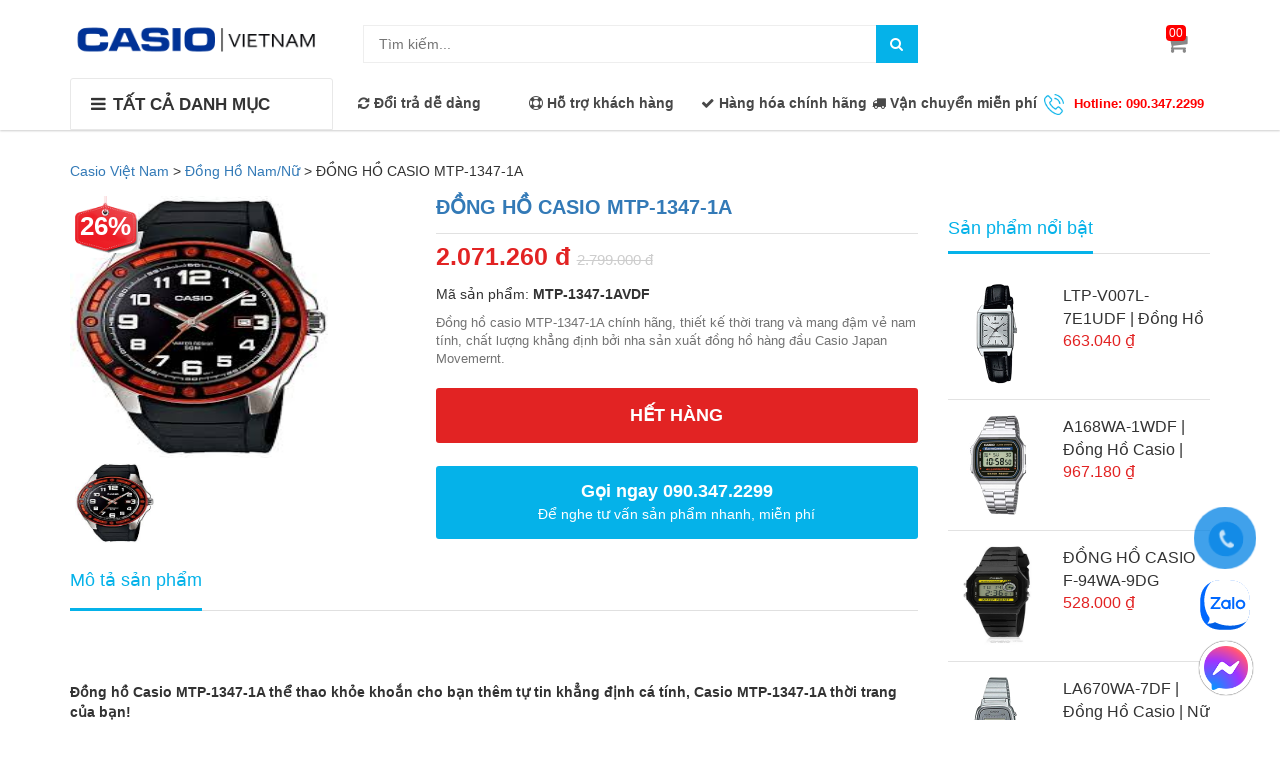

--- FILE ---
content_type: text/html; charset=UTF-8
request_url: https://timemart.vn/dong-ho-casio-mtp13471a
body_size: 13769
content:
<!doctype html>
<html>
<head>
 <meta charset="utf-8">
    <!-- This infomations is optimized with SEO -->
	
	
	<link rel="shortcut icon apple-touch-icon apple-touch-icon-precomposed" href="https://timemart.vn//upload/casio-mobile.jpg?v=2"> 
	<link rel="shortcut icon" href="https://timemart.vn//upload/casio-mobile.jpg?v=2" />
    <meta http-equiv="Content-Type" content="text/html; charset=utf-8" /><!-- Mã nguồn Website (Giữ nguyên) -->   
    <meta name="viewport" content="width=device-width,minimum-scale=1,initial-scale=1">   
    <title>ĐỒNG HỒ CASIO MTP-1347-1A</title>
    <meta name="description" content="Đồng hồ casio MTP-1347-1-1AVDF chính hãng, thiết kế thời trang và mang đậm vẻ nam tính, chất lượng khẳng định bởi nha sản xuất đồng hồ hàng đầu Casio Japan Movemernt."/>
    <meta name="keywords" content="MTP-1347-1AVDF, đồng hồ nam, đồng hồ Casio, đồng hồ Casio nam, đồng hồ đeo tay, đồng hồ đeo tay nam" />     
	  <!--
	<meta name="robots" content="noodp,index,follow" /> Quy định cho robot (Giữ nguyên)-->
    <meta name="author" content="Casio Việt Nam" /><!-- Tác giả website -->    
    <meta property="og:locale" content="vi_VN" /><!-- Địa phương -->
    <meta property="og:type" content="article" /><!-- Phân loại website (Thường là article) -->
    <meta property="og:url" content="https://timemart.vn/dong-ho-casio-mtp13471a" /><!-- Địa chỉ chính của Website -->
    <meta property="og:site_name" content="Casio Việt Nam" /><!-- Tên Website-->
    <meta property="og:image" content="/upload/image/data/MTP-1347-1A-W300.png" /><!-- Đường dẫn ảnh logo công ty-->
	<link rel="canonical" href="https://timemart.vn/dong-ho-casio-mtp13471a" />	 
	
	<link href="https://timemart.vn/public/fontend/css/font-awesome.min.css" rel="stylesheet" type="text/css">
		<link href="https://timemart.vn/public/fontend/css/bootstrap.min.css" rel="stylesheet" type="text/css">
	
	
	<link href="https://timemart.vn/public/fontend/css/styles.css?v=2.0" rel="stylesheet" type="text/css">
	<link href="https://timemart.vn/public/fontend/css/responsive.css" rel="stylesheet" type="text/css">	
		<script src="https://timemart.vn/public/fontend/js/jquery.min.js"></script> 
<script data-schema="Organization" type="application/ld+json"> 
		{"name":"Casio Việt Nam",
		"url":"https://timemart.vn/",
		"logo":"https://timemart.vn//upload/logo-casio.png",
		"alternateName" : "Mua đồng hồ Casio chính hãng CASIO Nhật Bản tại Việt Nam Giá tốt, rẻ nhất, Bảo hành 5 năm, cam kết hàng thật uy tín tại Hà Nội, HCM. Đồng hồ Casio Anh Khuê Sài Gòn Chính Hãng mua online giảm giá 30%, thay pin trọn đời.",
		"sameAs":["https://www.facebook.com/casiovietnam.net/","https://plus.google.com/u/0/113708064250768344836","https://twitter.com/Casiovietnam1"],
		"@type":"Organization","@context":"http://schema.org"}
	</script>
<!--
<style amp-boilerplate>body{-webkit-animation:-amp-start 8s steps(1,end) 0s 1 normal both;-moz-animation:-amp-start 8s steps(1,end) 0s 1 normal both;-ms-animation:-amp-start 8s steps(1,end) 0s 1 normal both;animation:-amp-start 8s steps(1,end) 0s 1 normal both}@-webkit-keyframes -amp-start{from{visibility:hidden}to{visibility:visible}}@-moz-keyframes -amp-start{from{visibility:hidden}to{visibility:visible}}@-ms-keyframes -amp-start{from{visibility:hidden}to{visibility:visible}}@-o-keyframes -amp-start{from{visibility:hidden}to{visibility:visible}}@keyframes -amp-start{from{visibility:hidden}to{visibility:visible}}</style><noscript><style amp-boilerplate>body{-webkit-animation:none;-moz-animation:none;-ms-animation:none;animation:none}</style></noscript>
-->
<!-- Google Tag Manager -->
<script>(function(w,d,s,l,i){w[l]=w[l]||[];w[l].push({'gtm.start':
new Date().getTime(),event:'gtm.js'});var f=d.getElementsByTagName(s)[0],
j=d.createElement(s),dl=l!='dataLayer'?'&l='+l:'';j.async=true;j.src=
'https://www.googletagmanager.com/gtm.js?id='+i+dl;f.parentNode.insertBefore(j,f);
})(window,document,'script','dataLayer','GTM-KW5LV6K');</script>
<!-- End Google Tag Manager -->

<!-- Google Tag Manager -->
<script>(function(w,d,s,l,i){w[l]=w[l]||[];w[l].push({'gtm.start':
new Date().getTime(),event:'gtm.js'});var f=d.getElementsByTagName(s)[0],
j=d.createElement(s),dl=l!='dataLayer'?'&l='+l:'';j.async=true;j.src=
'https://www.googletagmanager.com/gtm.js?id='+i+dl;f.parentNode.insertBefore(j,f);
})(window,document,'script','dataLayer','GTM-MSX62FP');</script>
<!-- End Google Tag Manager -->


</head>
<body>

<!-- Google Tag Manager (noscript) -->
<noscript><iframe src="https://www.googletagmanager.com/ns.html?id=GTM-KW5LV6K"
height="0" width="0" style="display:none;visibility:hidden"></iframe></noscript>
<!-- End Google Tag Manager (noscript) -->


 	
<nav class="navbar navbar-default navbar-fixed-top sb-slide available_mobile" role="navigation">
	<!-- Left Control -->
	<div class="sb-toggle-left navbar-left">
		<div class="navicon-line"></div>
		<div class="navicon-line"></div>
		<div class="navicon-line"></div>
	</div><!-- /.sb-control-left -->

	<!-- Right Control -->
	<div class="sb-toggle-right">
		<a href="https://timemart.vn/gio-hang" class="cart_st"> <i class="fa fa-st fa-shopping-cart"></i><span id="cart-total">00</span></a>
	</div><!-- /.sb-control-right -->

	<div class="container">
		<!-- Logo -->
		<div id="logo" class="navbar-left">
			<a href="https://timemart.vn/">
<img alt="Casio Việt Nam" src="/upload/logo-casio.png" width="180" height="50" layout="responsive"></a>
		</div>
		<!-- /#logo -->
	</div>
</nav>
<header class="header"  itemscope="itemscope" itemtype="http://schema.org/WPHeader">
		<div class="available_pc">
		<div class="header-top">
			<div class="top_header">
				<div class="container">
					<div class="row">
						<div class="logo_pc col-md-3">
							<a href="https://timemart.vn/"><img src="/upload/logo-casio.png" alt="Casio Việt Nam" width="250" height="50" layout="responsive" ></a>
						</div>
						<div class=" col-md-6">
							<div class="form_search_pc">
								<form action="https://timemart.vn/san-pham" method="get" target="_top">
									<input type="text" placeholder="Tìm kiếm..." name="query" value="" maxlength="70" class="input-search-pc">									
									<button style=" border: none;" type="submit" class="btn-search-pc"> <span class="fa fa-search"></span> </button>
								</form>
							</div>
						</div>
						<div class="box_account col-md-2">
						</div>
						<div class="box_cart col-md-1">
							<a href="https://timemart.vn/gio-hang" class="cart_st">
								<span id="cart-total">00</span>
								<i class="fa fa-shopping-cart"></i>
							</a>
						</div>
					</div>
				</div>
			</div>
			<div class="nav_main_menu">
				<div class="container">
					<div class="row">
						<div class="col-md-3">
							<div class="btn_menu_cate">
								<span style="font-weight: bolder;">
									<i class="fa fa-bars"></i>TẤT CẢ DANH MỤC								</span>
							</div>
						</div>
						<div class="main_menu col-md-9">
							<div class="main-service hidden-sm hidden-xs">
								<div class="row">
									<div class="col-md-2">
										<p><i class="fa fa-refresh"></i> Đổi trả dễ dàng</p>
									</div>
									<div class="col-md-2">
										<p><i class="fa fa-life-ring"></i> Hỗ trợ khách hàng</p>
									</div>
									<div class="col-md-3">
										<p><i class="fa fa-check"></i>  Hàng hóa chính hãng</p>
									</div>
									<div class="col-md-2">
										<p><i class="fa fa-truck"></i>  Vận chuyển miễn phí</p>
									</div>
									<div class="col-md-3 hotline">
										<p><img src="https://timemart.vn/public/fontend/css/images/icon-phone.png" width="20" height="21">Hotline: 090.347.2299</p>
									</div>
								</div>
							</div>
						</div>
					</div>
				</div>
			</div>
		</div>
		<div class="box_coverage">
			<div class="container">
				<div class="row">
					<div class=" col-md-3">
						<div class="menu_cate_list  menu_cate_hide" style='display:none;'>
														<nav id="navigation" itemscope="itemscope" itemtype="http://schema.org/SiteNavigationElement" >
								<ul class="dropdown-menua" >
																			<li data-submenu-id="dong-ho-casio-giam-gia">
												
											<a href="https://timemart.vn/dong-ho-casio-giam-gia" class="">Đồng Hồ Casio Giảm Giá<span class="fa fa-angle-right"></span></a>
																								<ul class="sub_menu" id="dong-ho-casio-giam-gia" style="top: -1px; left: 261px; height: 416px;">
												<div class="bg_ul">
						      						  															<li>
															<a class="a_sub_menu" href="https://timemart.vn/dong-ho-casio-sale-40">Đồng Hồ Casio Sale UP To 50%</a>
														</li>
																											</div>
												</ul>
																					</li>
																			<li data-submenu-id="edifice">
												
											<a href="https://timemart.vn/edifice" class="">Đồng Hồ Casio Edifice<span class="fa fa-angle-right"></span></a>
																								<ul class="sub_menu" id="edifice" style="top: -1px; left: 261px; height: 416px;">
												<div class="bg_ul">
						      						  															<li>
															<a class="a_sub_menu" href="https://timemart.vn/casio-edifice-pin-mat-troi">Casio Edifice Pin Mặt Trời</a>
														</li>
																												<li>
															<a class="a_sub_menu" href="https://timemart.vn/dong-ho-casio-edifice-sapphire">Casio Edifice Sapphire</a>
														</li>
																												<li>
															<a class="a_sub_menu" href="https://timemart.vn/ket-noi-dien-thoai-thong-minh">Kết Nối Điện Thoại Thông Minh</a>
														</li>
																												<li>
															<a class="a_sub_menu" href="https://timemart.vn/dong-ho-kim-dong-ho-so">Đồng Hồ Kim - Đồng Hồ Số</a>
														</li>
																												<li>
															<a class="a_sub_menu" href="https://timemart.vn/dong-ho-3-kim">Đồng Hồ 3 Kim</a>
														</li>
																												<li>
															<a class="a_sub_menu" href="https://timemart.vn/dong-ho-nhieu-kim">Đồng Hồ Nhiều Kim</a>
														</li>
																												<li>
															<a class="a_sub_menu" href="https://timemart.vn/phien-ban-red-bull-racing-so-luong-co-han">Casio Edifice Phiên Bản Giới Hạn</a>
														</li>
																												<li>
															<a class="a_sub_menu" href="https://timemart.vn/dong-ho-doi">Đồng Hồ Đôi</a>
														</li>
																												<li>
															<a class="a_sub_menu" href="https://timemart.vn/bo-ghi-thoi-gian">Bộ Ghi Thời Gian</a>
														</li>
																											</div>
												</ul>
																					</li>
																			<li data-submenu-id="g-shock">
												
											<a href="https://timemart.vn/g-shock" class="">Đồng Hồ G-Shock<span class="fa fa-angle-right"></span></a>
																								<ul class="sub_menu" id="g-shock" style="top: -1px; left: 261px; height: 416px;">
												<div class="bg_ul">
						      						  															<li>
															<a class="a_sub_menu" href="https://timemart.vn/dong-ho-g-shock-nu">Đồng Hồ G Shock Nữ</a>
														</li>
																												<li>
															<a class="a_sub_menu" href="https://timemart.vn/mau-so-luong-co-han">G-Shock Limited Edition</a>
														</li>
																												<li>
															<a class="a_sub_menu" href="https://timemart.vn/cac-mau-mau-dac-biet">G-Shock Màu Đặc Biệt</a>
														</li>
																												<li>
															<a class="a_sub_menu" href="https://timemart.vn/g-shock-steel">G-Shock Steel</a>
														</li>
																												<li>
															<a class="a_sub_menu" href="https://timemart.vn/mudmaster">G-Shock MudMaster</a>
														</li>
																												<li>
															<a class="a_sub_menu" href="https://timemart.vn/dong-ho-kim-so-tieu-chuan">G-Shock Kim - Số Tiêu Chuẩn</a>
														</li>
																												<li>
															<a class="a_sub_menu" href="https://timemart.vn/dong-ho-so-tieu-chuan">G-Shock Số Tiêu Chuẩn</a>
														</li>
																												<li>
															<a class="a_sub_menu" href="https://timemart.vn/mt-g">G-Shock MT-G</a>
														</li>
																												<li>
															<a class="a_sub_menu" href="https://timemart.vn/dong-ho-casio-g-shock-ga-2100">G Shock GA 2100</a>
														</li>
																												<li>
															<a class="a_sub_menu" href="https://timemart.vn/g-shock-gia-re">G-Shock Giá Rẻ</a>
														</li>
																												<li>
															<a class="a_sub_menu" href="https://timemart.vn/g-shock-sale">G-Shock Sale</a>
														</li>
																												<li>
															<a class="a_sub_menu" href="https://timemart.vn/g-squad">G-SQUAD</a>
														</li>
																												<li>
															<a class="a_sub_menu" href="https://timemart.vn/mr-g">G-Shock MR-G</a>
														</li>
																												<li>
															<a class="a_sub_menu" href="https://timemart.vn/gulfmaster-g-shock">G-Shock Gulfmaster</a>
														</li>
																												<li>
															<a class="a_sub_menu" href="https://timemart.vn/g-lide">G-Shock G-LIDE</a>
														</li>
																												<li>
															<a class="a_sub_menu" href="https://timemart.vn/dong-ho-kim-tieu-chuan">G-Shock Kim Tiêu Chuẩn</a>
														</li>
																												<li>
															<a class="a_sub_menu" href="https://timemart.vn/professional">G-Shock Professional</a>
														</li>
																												<li>
															<a class="a_sub_menu" href="https://timemart.vn/gravity-defier">G-Shock Gravitymaster</a>
														</li>
																											</div>
												</ul>
																					</li>
																			<li data-submenu-id="dong-ho-casio-co-automatic-tu-dong-co-hoc-chinh-hang-nhat-ban-gia-tot">
												
											<a href="https://timemart.vn/dong-ho-casio-co-automatic-tu-dong-co-hoc-chinh-hang-nhat-ban-gia-tot" class="">Đồng Hồ Casio Cơ<span class="fa fa-angle-right"></span></a>
																								<ul class="sub_menu" id="dong-ho-casio-co-automatic-tu-dong-co-hoc-chinh-hang-nhat-ban-gia-tot" style="top: -1px; left: 261px; height: 416px;">
												<div class="bg_ul">
						      						  														</div>
												</ul>
																					</li>
																			<li data-submenu-id="baby-g">
												
											<a href="https://timemart.vn/baby-g" class="">Đồng Hồ Baby-G<span class="fa fa-angle-right"></span></a>
																								<ul class="sub_menu" id="baby-g" style="top: -1px; left: 261px; height: 416px;">
												<div class="bg_ul">
						      						  															<li>
															<a class="a_sub_menu" href="https://timemart.vn/dong-ho-nu-casio-baby-g-mau-so-luong-co-han">Mẫu Số Lượng Có Hạn</a>
														</li>
																												<li>
															<a class="a_sub_menu" href="https://timemart.vn/dong-ho-nu-casio-baby-g-so-tieu-chuan"> Đồng Hồ Số Tiêu Chuẩn</a>
														</li>
																												<li>
															<a class="a_sub_menu" href="https://timemart.vn/dong-ho-nu-casio-baby-kim-so-tieu-chuan"> Đồng Hồ Kim - Số Tiêu Chuẩn</a>
														</li>
																												<li>
															<a class="a_sub_menu" href="https://timemart.vn/dong-ho-nu-casio-baby-g-ba-110-chinh-hang">Đồng Hồ Baby G BA 110</a>
														</li>
																												<li>
															<a class="a_sub_menu" href="https://timemart.vn/chong-nuoc-do-sau-200m">Chống Nước Ở Độ Sâu 200M</a>
														</li>
																											</div>
												</ul>
																					</li>
																			<li data-submenu-id="sheen">
												
											<a href="https://timemart.vn/sheen" class="">Đồng Hồ Sheen<span class="fa fa-angle-right"></span></a>
																								<ul class="sub_menu" id="sheen" style="top: -1px; left: 261px; height: 416px;">
												<div class="bg_ul">
						      						  															<li>
															<a class="a_sub_menu" href="https://timemart.vn/dong-ho-casio-sheen-nu-mau-so-luong-co-han">Mẫu Số Lượng Có Hạn</a>
														</li>
																												<li>
															<a class="a_sub_menu" href="https://timemart.vn/dong-ho-casio-sheen-3-kim-chinh-hang">Đồng Hồ 3 Kim</a>
														</li>
																												<li>
															<a class="a_sub_menu" href="https://timemart.vn/dong-ho-casio-sheen-nu-nhieu-kim-cao-cap-chinh-hang">Đồng Hồ Nhiều Kim</a>
														</li>
																												<li>
															<a class="a_sub_menu" href="https://timemart.vn/dong-ho-sheen-bo-ghi-thoi-gian-chinh-hang">Bộ Ghi Thời Gian</a>
														</li>
																												<li>
															<a class="a_sub_menu" href="https://timemart.vn/time-ring-ket-noi-dien-thoai-thong-minh">TIME RING ( Kết Nối Điện Thoại Thông Minh)</a>
														</li>
																												<li>
															<a class="a_sub_menu" href="https://timemart.vn/dong-ho-casio-sheen-cap-doi-nam-nu-chinh-hang">Đồng Hồ Đôi</a>
														</li>
																												<li>
															<a class="a_sub_menu" href="https://timemart.vn/dong-ho-casio-cruise-line-chinh-hang">Cruise Line</a>
														</li>
																											</div>
												</ul>
																					</li>
																			<li data-submenu-id="dong-ho-nam-casio">
												
											<a href="https://timemart.vn/dong-ho-nam-casio" class="">Đồng Hồ Casio Nam<span class="fa fa-angle-right"></span></a>
																								<ul class="sub_menu" id="dong-ho-nam-casio" style="top: -1px; left: 261px; height: 416px;">
												<div class="bg_ul">
<li><a href="https://timemart.vn/casio-oceanus-chinh-hang">&#272;&#7891;ng H&#7891; Oceanus</a></li>
<li><a href="https://timemart.vn/edifice">&#272;&#7891;ng H&#7891; Casio Edifice</a></li> 
<li><a href="https://timemart.vn/g-shock">&#272;&#7891;ng H&#7891; G-Shock</a></li>  
						      						  															<li>
															<a class="a_sub_menu" href="https://timemart.vn/dong-ho-casio-mtp">Casio MTP</a>
														</li>
																												<li>
															<a class="a_sub_menu" href="https://timemart.vn/dong-ho-casio-nam-day-nhua">Đồng Hồ Casio Nam Dây Nhựa</a>
														</li>
																												<li>
															<a class="a_sub_menu" href="https://timemart.vn/dong-ho-casio-nam-day-kim-loai">Đồng Hồ Casio Nam Dây Kim Loại</a>
														</li>
																												<li>
															<a class="a_sub_menu" href="https://timemart.vn/dong-ho-casio-nam-day-da">Đồng Hồ Casio Nam Dây Da</a>
														</li>
																												<li>
															<a class="a_sub_menu" href="https://timemart.vn/pro-trek">Pro Trek</a>
														</li>
																												<li>
															<a class="a_sub_menu" href="https://timemart.vn/outgear">OUTGEAR ( Đồng Hồ Câu Cá Thủy Triều)</a>
														</li>
																												<li>
															<a class="a_sub_menu" href="https://timemart.vn/protrek-smart">ProTrek Smart</a>
														</li>
																												<li>
															<a class="a_sub_menu" href="https://timemart.vn/la-ban-cho-nguoi-cau-nguyen">Đồng Hồ Casio Cầu Nguyện </a>
														</li>
																												<li>
															<a class="a_sub_menu" href="https://timemart.vn/data-bank">DataBank</a>
														</li>
																											</div>
												</ul>
																					</li>
																			<li data-submenu-id="dong-ho-nu">
												
											<a href="https://timemart.vn/dong-ho-nu" class="">Đồng Hồ Casio Nữ<span class="fa fa-angle-right"></span></a>
																								<ul class="sub_menu" id="dong-ho-nu" style="top: -1px; left: 261px; height: 416px;">
												<div class="bg_ul">
<li><a href="https://timemart.vn/sheen">&#272;&#7891;ng H&#7891; Sheen</a></li>
<li><a href="https://timemart.vn/baby-g">&#272;&#7891;ng h&#7891; Baby-G</a></li>  
						      						  															<li>
															<a class="a_sub_menu" href="https://timemart.vn/dong-ho-casio-nu-day-da">Đồng Hồ Casio Nữ Dây Da</a>
														</li>
																												<li>
															<a class="a_sub_menu" href="https://timemart.vn/dong-ho-casio-nu-day-kim-loai">Đồng hồ Casio Nữ Dây Kim Loại</a>
														</li>
																												<li>
															<a class="a_sub_menu" href="https://timemart.vn/futurist">FUTURIST</a>
														</li>
																												<li>
															<a class="a_sub_menu" href="https://timemart.vn/poptone">POPTONE</a>
														</li>
																												<li>
															<a class="a_sub_menu" href="https://timemart.vn/dong-ho-casio-nu-day-nhua">Đồng Hồ Casio Nữ Dây Nhựa</a>
														</li>
																											</div>
												</ul>
																					</li>
																			<li data-submenu-id="dong-ho-nam-nu-casio">
												
											<a href="https://timemart.vn/dong-ho-nam-nu-casio" class="">Đồng Hồ Nam/Nữ<span class="fa fa-angle-right"></span></a>
																								<ul class="sub_menu" id="dong-ho-nam-nu-casio" style="top: -1px; left: 261px; height: 416px;">
												<div class="bg_ul">
<li><a href="https://timemart.vn/beside">&#272;&#7891;ng H&#7891; Beside</a></li>

						      						  															<li>
															<a class="a_sub_menu" href="https://timemart.vn/mau-thiet-ke-doi">Mẫu Thiết Kế Đôi</a>
														</li>
																												<li>
															<a class="a_sub_menu" href="https://timemart.vn/phys">PHYS</a>
														</li>
																												<li>
															<a class="a_sub_menu" href="https://timemart.vn/standard">STANDARD</a>
														</li>
																												<li>
															<a class="a_sub_menu" href="https://timemart.vn/casio-lineage">CASIO LINEAGE</a>
														</li>
																												<li>
															<a class="a_sub_menu" href="https://timemart.vn/dong-ho-dien-tu-casio-co-dien">Đồng Hồ Điện Tử Casio Cổ Điển</a>
														</li>
																												<li>
															<a class="a_sub_menu" href="https://timemart.vn/dong-ho-casio-rose-gold-ma-vang-hong">Đồng Hồ Casio Rose Gold</a>
														</li>
																												<li>
															<a class="a_sub_menu" href="https://timemart.vn/dong-ho-casio-tre-em">Đồng Hồ Casio Trẻ Em</a>
														</li>
																												<li>
															<a class="a_sub_menu" href="https://timemart.vn/dong-ho-casio-ae-1200-chinh-hang">Đồng Hồ Casio AE 1200</a>
														</li>
																												<li>
															<a class="a_sub_menu" href="https://timemart.vn/dong-ho-casio-gold">Đồng Hồ Casio Gold ( VÀNG)</a>
														</li>
																												<li>
															<a class="a_sub_menu" href="https://timemart.vn/tuoi-tho-pin-10-nam">Đồng Hồ Tuổi Thọ Pin 10 Năm</a>
														</li>
																												<li>
															<a class="a_sub_menu" href="https://timemart.vn/dong-ho-pin-mat-troi"> Đồng Hồ Pin Mặt Trời</a>
														</li>
																											</div>
												</ul>
																					</li>
																			<li data-submenu-id="dong-ho-casio-sapphire">
												
											<a href="https://timemart.vn/dong-ho-casio-sapphire" class="">Casio Sapphire<span class="fa fa-angle-right"></span></a>
																								<ul class="sub_menu" id="dong-ho-casio-sapphire" style="top: -1px; left: 261px; height: 416px;">
												<div class="bg_ul">
						      						  														</div>
												</ul>
																					</li>
																			<li data-submenu-id="casio-oceanus-chinh-hang">
												
											<a href="https://timemart.vn/casio-oceanus-chinh-hang" class="">Đồng Hồ Oceanus<span class="fa fa-angle-right"></span></a>
																								<ul class="sub_menu" id="casio-oceanus-chinh-hang" style="top: -1px; left: 261px; height: 416px;">
												<div class="bg_ul">
						      						  														</div>
												</ul>
																					</li>
																			<li data-submenu-id="beside">
												
											<a href="https://timemart.vn/beside" class="">Đồng Hồ Beside <span class="fa fa-angle-right"></span></a>
																								<ul class="sub_menu" id="beside" style="top: -1px; left: 261px; height: 416px;">
												<div class="bg_ul">
						      						  														</div>
												</ul>
																					</li>
																			<li data-submenu-id="dong-ho-bluetooth">
												
											<a href="https://timemart.vn/dong-ho-bluetooth" class="">Đồng Hồ Bluetooth<span class="fa fa-angle-right"></span></a>
																								<ul class="sub_menu" id="dong-ho-bluetooth" style="top: -1px; left: 261px; height: 416px;">
												<div class="bg_ul">
						      						  														</div>
												</ul>
																					</li>
																			<li data-submenu-id="phu-kien-dong-ho">
												
											<a href="https://timemart.vn/phu-kien-dong-ho" class="">Phụ Kiện Đồng Hồ<span class="fa fa-angle-right"></span></a>
																								<ul class="sub_menu" id="phu-kien-dong-ho" style="top: -1px; left: 261px; height: 416px;">
												<div class="bg_ul">
						      						  															<li>
															<a class="a_sub_menu" href="https://timemart.vn/may-tinh">Máy Tính </a>
														</li>
																												<li>
															<a class="a_sub_menu" href="https://timemart.vn/day-g-shock">Dây G Shock</a>
														</li>
																												<li>
															<a class="a_sub_menu" href="https://timemart.vn/ban-day-du-dong-ho-gia-re-chat-luong">Dây Dù Đồng Hồ</a>
														</li>
																												<li>
															<a class="a_sub_menu" href="https://timemart.vn/day-da-dong-ho">Dây Da Đồng Hồ</a>
														</li>
																											</div>
												</ul>
																					</li>
																		
								</ul>
							</nav>
													</div>
					</div>
				
									<link rel="alternate" href="https://timemart.vn" hreflang="vi-vn" />
					<meta http-equiv="content-language" content="vi" />
</header>
<script>

	/* var $menu = $(".dropdown-menua");

	// jQuery-menu-aim: <meaningful part of the example>
	// Hook up events to be fired on menu row activation.
	$menu.menuAim({
		activate: activateSubmenu,
		deactivate: deactivateSubmenu
	});
	// jQuery-menu-aim: </meaningful part of the example>
*/
	// jQuery-menu-aim: the following JS is used to show and hide the submenu
	// contents. Again, this can be done in any number of ways. jQuery-menu-aim
	// doesn't care how you do this, it just fires the activate and deactivate
	// events at the right times so you know when to show and hide your submenus.
	function activateSubmenu(row) {
		var $row = $(row),
			submenuId = $row.data("submenuId"),
			$submenu = $("#" + submenuId),
			height = $menu.outerHeight(),
			width = $menu.outerWidth();

		// Show the submenu
		$submenu.css({
			top: -1,
			display: "block",
			left: width,  // main should overlay submenu
			height: height - 4  // padding for main dropdown's arrow
		});

		// Keep the currently activated row's highlighted look
		$row.find("a").addClass("maintainHover");
	}

	function deactivateSubmenu(row) {
		var $row = $(row),
			submenuId = $row.data("submenuId"),
			$submenu = $("#" + submenuId);

		// Hide the submenu and remove the row's highlighted look
		$submenu.css("display", "none");
		$row.find("a").removeClass("maintainHover");
	}

	// Bootstrap's dropdown menus immediately close on document click.
	// Don't let this event close the menu if a submenu is being clicked.
	// This event propagation control doesn't belong in the menu-aim plugin
	// itself because the plugin is agnostic to bootstrap.
	$(".dropdown-menu li").click(function(e) {
		e.stopPropagation();
	});

</script><script type="text/javascript" src="https://timemart.vn/public/fontend/js/jquery.elevatezoom.js"></script>
<script type="text/javascript" src="https://timemart.vn/public/fontend/js/jquery-migrate-1.2.1.min.js"></script>
<script type="text/javascript" src="https://timemart.vn/public/fontend/fancybox/jquery.fancybox-1.3.4.js"></script>
<script type="text/javascript" src="https://timemart.vn/public/fontend/fancybox/jquery.easing-1.3.pack.js"></script>
<script type="text/javascript" src="https://timemart.vn/public/fontend/fancybox/jquery.mousewheel-3.0.4.pack.js"></script>
<link rel="stylesheet" type="text/css" href="https://timemart.vn/public/fontend/fancybox/jquery.fancybox-1.3.4.css" />
<article class="main-content">

	
	<div class="container">
		<div class="row">

			
			<div class="col-xs-12 box-detail-product">
				<div class="breadcrumbs">
					
					 <div class="wapper-breadcrumb">			
					<span property="itemListElement" typeof="ListItem">
					<a property="item" typeof="WebPage" title="Casio Việt Nam" href="https://timemart.vn/" class="home">
					<span property="name">Casio Việt Nam</span></a>
					<meta property="position" content="1"></span> &gt;
					<span property="itemListElement" typeof="ListItem">
					<a property="item" typeof="WebPage" title="Đồng Hồ Nam/Nữ" href="https://timemart.vn/dong-ho-nam-nu-casio"
					class="post post-product-archive"><span property="name">Đồng Hồ Nam/Nữ</span></a>
					<meta property="position" content="2"></span> &gt;			
					<span property="itemListElement" typeof="ListItem">
					<span property="name">ĐỒNG HỒ CASIO MTP-1347-1A</span>
					<meta property="position" content="3">
					
					</span>   
					</div>
			</div>
				<div class="row">
					<div class="col-md-9 col-xs-12 ">
						<div class="row">
							<div class="product-img-box col-md-5 col-sm-7 col-xs-12">
								
								  <div id="productImage" >
							        <div id="piGal" class="gallery">
							        	<div class="product-img-wrap">
							        		<img class="product-image" src="/upload/image/data/MTP-1347-1A-W300.png" data-zoom-image="/upload/image/data/MTP-1347-1A-W300.png" alt="ĐỒNG HỒ CASIO MTP-1347-1A" width="262" height="262" />
							        	</div>
																	     		<div class="productThumbsWrapper">
							     			<ul id="productThumbs">
							     				<li class="thumb_1"><a href="#" data-image="/upload/image/data/MTP-1347-1A-W300.png" data-zoom-image="/upload/image/data/MTP-1347-1A-W300.png"><img  src="/upload/image/data/MTP-1347-1A-W300.png" alt="ĐỒNG HỒ CASIO MTP-1347-1A" title="ĐỒNG HỒ CASIO MTP-1347-1A" width="80" height="80" /></a></li>
							     											     											     											     				
							     			</ul>
							     		</div>
																	     	</div>
									    <script type="text/javascript">
											$(".product-image").elevateZoom({
												gallery:'productThumbs',
												cursor: 'url(https://timemart.vn/public/fontend/css/images/mouse.png),auto',
												galleryActiveClass: 'active',
												imageCrossfade: true,
												loadingIcon: 'http://www.elevateweb.co.uk/spinner.gif'
											});
											$(".product-image").bind("click", function(e) { var ez = $('.product-image').data('elevateZoom');	$.fancybox(ez.getGalleryList()); return false; });
											function productThumbsHeight() {
												var loadHeight = $('#productThumbs > li').height();
												var showAllHeight = $('#productThumbs').height();
												$('.productThumbsWrapper').css({height: loadHeight});
												$('#allImages').addClass('closed');
												$('#allImages').click(function(){
													if ($(this).hasClass('closed')) {
														$('.productThumbsWrapper').animate({height: showAllHeight}, function(){$('#allImages').removeClass('closed').addClass('opened')});	
													}
													else {
														$('.productThumbsWrapper').animate({height: loadHeight}, function(){$('#allImages').removeClass('opened').addClass('closed')});
													}
												});
											}
											productThumbsHeight();
										</script>
				    	 		</div>
							</div>
							<div class="product-shop col-md-7 col-sm-5 col-xs-12">
								<div class="css_content_detail">
									<h1 itemprop="name"><a href="https://timemart.vn/dong-ho-casio-mtp13471a">ĐỒNG HỒ CASIO MTP-1347-1A</a></h1>	
									<div class="price_detail">
										<span class="price_pr">
																			            	2.071.260 đ
								            										</span>
										<span class="price_public">2.799.000 đ</span>
									</div>
									<p >Mã sản phẩm: <b>MTP-1347-1AVDF</b></p>
									<div class="short-description"  >
										<p>Đồng hồ casio MTP-1347-1A ch&iacute;nh h&atilde;ng, thiết kế thời trang v&agrave; mang đậm vẻ nam t&iacute;nh, chất lượng khẳng định bởi nha sản xuất đồng hồ h&agrave;ng đầu Casio Japan Movemernt.</p>
									</div>
									<div class="box_buyer">
										<div class="pick_buy clearfix">
																							<div class="sold-out">Hết hàng</div>
																					</div>
										<div>
											<a class="button-call-now" type="button" href="tel:090.347.2299">
												<span class="text-large">Gọi ngay 090.347.2299</span>
												<span class="text-small hidden-sm hidden-xs hidden-md">Để nghe tư vấn sản phẩm nhanh, miễn phí</span>
											</a>
										</div>
									</div>
                                    								
								</div>
							</div>
						</div>
						<div class="box_info_product">
							<span id="1" href="javascript:void(0)" class="active">Mô tả sản phẩm</span>
						</div>
						<div id="main-content" class="box_info">
							<h3>&nbsp;</h3>

<p><strong>Đồng hồ Casio MTP-1347-1A thể thao khỏe khoắn cho bạn th&ecirc;m tự tin khẳng định c&aacute; t&iacute;nh, Casio MTP-1347-1A thời trang của bạn!</strong></p>

<h3><a href="https://timemart.vn/dong-ho-casio-mtp13471a"><img src="https://timemart.vn/upload/image/data/MTP-1347-1A-0.jpg" /></a></h3>

<h3>Đồng hồ Casio MTP-1347-1A</h3>

<p><a href="https://timemart.vn/dong-ho-casio-mtp13471a"><strong>Đồng hồ Casio</strong> <strong>MTP-1347-1A</strong></a>&nbsp;thiết kế thể thao khỏe khoắn, c&aacute;ch điệu với&nbsp;những vạch&nbsp;đỏ ấn tượng tạo sự năng động v&agrave; hiện đại, bạn c&oacute; thể đeo đi l&agrave;m hay đi chơi m&agrave; vẫn lu&ocirc;n y&ecirc;n t&acirc;m về độ an to&agrave;n v&agrave; chất lượng của n&oacute;. Kết hợp với những bộ vest sang trọng sẽ cho bạn thật bảnh bao v&agrave; c&aacute; t&iacute;nh.</p>

<p><img src="https://timemart.vn/upload/image/data/MTP-1347-1A-1.jpg" style="height:374px; width:500px" /></p>

<h3>Mặt k&iacute;nh pha kho&aacute;ng</h3>

<p><img src="https://timemart.vn/upload/image/data/MTP-1347-1A-2.jpg" /></p>

<h3>Hiển thị lịch ng&agrave;y</h3>

<p><img src="https://timemart.vn/upload/image/data/MTP-1347-1A-3.jpg" style="height:372px; width:500px" /></p>

<h3>D&acirc;y đeo c&aacute; t&iacute;nh</h3>

<p>Chất lượng của <strong>đồng hồ Casio MTP-1347-1A</strong>&nbsp;đạt c&aacute;c ti&ecirc;u chuẩn của h&atilde;ng đồng hồ Casio: khả năng chống nước tốt ở độ s&acirc;u 50m, chống va đập, chầy xước, độ ch&iacute;nh x&aacute;c +-20 gi&acirc;y/th&aacute;ng, vỏ&nbsp;l&agrave;m từ th&eacute;p chống g&igrave; 316l (inox cao cấp) bền bỉ với thời gian, d&acirc;y nhựa cao cấp chống nước.</p>

<p>Bạn tha hồ đeo ch&uacute;ng khi l&agrave;m mọi việc m&agrave; kh&ocirc;ng phải lo lắng về chất lượng! Đ&acirc;y l&agrave; m&oacute;n qu&agrave; &yacute; nghĩa d&agrave;nh tặng cho&nbsp;1 nửa của bạn!</p>

<h2>Th&ocirc;ng số kỹ thuật:</h2>

<p>chống nước: 50m;<br />
vật liệu: th&eacute;p kh&ocirc;ng rỉ .&nbsp;<br />
Vật liệu v&ograve;ng / d&acirc;y đeo: nhựa;<br />
Mặt k&iacute;nh: kho&aacute;ng sản;<br />
K&iacute;ch thước (WxHxT): 44.8x49x11.8 mm;<br />
Trọng lượng: 78 g;<br />
ch&iacute;nh x&aacute;c: + / - 20 một th&aacute;ng;<br />
ng&agrave;y hiển thị: số; nền: mũi t&ecirc;n;<br />
th&ocirc;ng tin bổ sung: pin SR626SW, tuổi thọ pin l&agrave; 3 năm;</p>

<p>&nbsp;</p>

<p><strong>Bộ sản&nbsp; phẩm gồm: </strong><br />
+ 01 đồng hồ ch&iacute;nh h&atilde;ng<br />
&nbsp;+01 hộp đựng sang trọng<br />
&nbsp;+Thẻ từ bảo h&agrave;nh ch&iacute;nh h&atilde;ng<br />
+ Tem v&agrave;ng ch&iacute;nh h&atilde;ng Casio sau mặt đồng hồ</p>

<h2><br />
Ch&iacute;nh s&aacute;ch bảo h&agrave;nh:</h2>

<p><br />
Tất cả <strong><a href="https://timemart.vn/">đồng hồ Casio</a></strong> ch&iacute;nh h&atilde;ng đều được bảo h&agrave;nh theo đ&uacute;ng ch&iacute;nh s&aacute;ch bảo h&agrave;nh của nh&agrave; sản xuất: 1 năm cho m&aacute;y v&agrave; 18 th&aacute;ng cho pin tại c&aacute;c trung t&acirc;m bảo h&agrave;nh do h&atilde;ng Casio chỉ định ghi tr&ecirc;n thẻ bảo h&agrave;nh.</p>

<p><img src="https://timemart.vn/upload/image/data/MTP-1328BD-7AV-5.jpg" /></p>

<p><img src="https://timemart.vn/upload/image/data/MTP-1328BD-7AV-6.jpg" /></p>

<h3>Thẻ bảo h&agrave;nh đồng hồ ch&iacute;nh h&atilde;ng Casio</h3>

<p><br />
Casiovietnam cam kết b&aacute;n h&agrave;ng ch&iacute;nh h&atilde;ng, đ&uacute;ng gi&aacute;, đ&uacute;ng chất lượng. Ch&uacute;ng t&ocirc;i sẽ ho&agrave;n lại tiền gấp 10 lần gi&aacute; trị sản phẩm nếu l&agrave; h&agrave;ng nh&aacute;i.<br />
Với ch&iacute;nh s&aacute;ch bảo h&agrave;nh v&agrave; ch&iacute;nh s&aacute;ch cam kết b&aacute;n h&agrave;ng ch&iacute;nh h&atilde;ng, h&atilde;y li&ecirc;n hệ với ch&uacute;ng t&ocirc;i để đặt h&agrave;ng ngay h&ocirc;m nay.</p>
						</div>
						
					</div>
					<div class="col-md-3 col-xs-12">
												<div class="product-care">
							<div class="general-title">
								<h2>Sản phẩm nổi bật</h2>
							</div>
							<div class="product-care-content clearfix">
													
								<div class="item">
									<div class="product-item-mini">
										<div class="product-thumb">
											<a href="https://timemart.vn/dong-ho-casio-ltpv007l7e1udf">
												<img src="/upload/product/dong-ho-casio/LTP-V007L-7E1-0.jpg" alt="LTP-V007L-7E1UDF | Đồng Hồ Casio | Nữ | Dây Da | 3 Kim | Chống Nước">
											</a>
										</div>
										<div class="product-content">
											<a href="https://timemart.vn/dong-ho-casio-ltpv007l7e1udf" class="product-title">LTP-V007L-7E1UDF | Đồng Hồ Casio | Nữ | Dây Da | 3 Kim | Chống Nước</a>
											<div class="price-box"> 
												<span class="regular-price"><span class="price">663.040 ₫</span></span>
											</div>
										</div>
									</div>                  
								</div>
													
								<div class="item">
									<div class="product-item-mini">
										<div class="product-thumb">
											<a href="https://timemart.vn/dong-ho-casio-a168wa1wdf">
												<img src="/upload/a168wa-1wdf-200.jpg" alt="A168WA-1WDF | Đồng Hồ Casio | Điện Tử Cổ Điển | Dây Kim Loại | Chống Nước">
											</a>
										</div>
										<div class="product-content">
											<a href="https://timemart.vn/dong-ho-casio-a168wa1wdf" class="product-title">A168WA-1WDF | Đồng Hồ Casio | Điện Tử Cổ Điển | Dây Kim Loại | Chống Nước</a>
											<div class="price-box"> 
												<span class="regular-price"><span class="price">967.180 ₫</span></span>
											</div>
										</div>
									</div>                  
								</div>
													
								<div class="item">
									<div class="product-item-mini">
										<div class="product-thumb">
											<a href="https://timemart.vn/dong-ho-casio-f94wa9dg">
												<img src="/upload/image/data/F-94WA-9DG-W300.png" alt="ĐỒNG HỒ CASIO F-94WA-9DG">
											</a>
										</div>
										<div class="product-content">
											<a href="https://timemart.vn/dong-ho-casio-f94wa9dg" class="product-title">ĐỒNG HỒ CASIO F-94WA-9DG</a>
											<div class="price-box"> 
												<span class="regular-price"><span class="price">528.000 ₫</span></span>
											</div>
										</div>
									</div>                  
								</div>
													
								<div class="item">
									<div class="product-item-mini">
										<div class="product-thumb">
											<a href="https://timemart.vn/dong-ho-casio-la670wa7">
												<img src="/upload/product/dong-ho-casio/LA670WA-7DF-0.jpg" alt="LA670WA-7DF | Đồng Hồ Casio | Nữ | Điện Tử Cổ Điển | Dây Kim Loại | Chống Nước">
											</a>
										</div>
										<div class="product-content">
											<a href="https://timemart.vn/dong-ho-casio-la670wa7" class="product-title">LA670WA-7DF | Đồng Hồ Casio | Nữ | Điện Tử Cổ Điển | Dây Kim Loại | Chống Nước</a>
											<div class="price-box"> 
												<span class="regular-price"><span class="price">907.980 ₫</span></span>
											</div>
										</div>
									</div>                  
								</div>
													
								<div class="item">
									<div class="product-item-mini">
										<div class="product-thumb">
											<a href="https://timemart.vn/dong-ho-casio-mtp-1374d-7avdf-dong-ho-kim-loai-mat-trang-6-kim-chinh-hang">
												<img src="/upload/product/dong-ho-casio/MTP-1374D-7A-0.jpg" alt="MTP-1374D-7AVDF | Đồng Hồ Casio | Nam | 6 Kim | Dây Kim Loại | Chống Nước WR50M">
											</a>
										</div>
										<div class="product-content">
											<a href="https://timemart.vn/dong-ho-casio-mtp-1374d-7avdf-dong-ho-kim-loai-mat-trang-6-kim-chinh-hang" class="product-title">MTP-1374D-7AVDF | Đồng Hồ Casio | Nam | 6 Kim | Dây Kim Loại | Chống Nước WR50M</a>
											<div class="price-box"> 
												<span class="regular-price"><span class="price">1.913.640 ₫</span></span>
											</div>
										</div>
									</div>                  
								</div>
													
								<div class="item">
									<div class="product-item-mini">
										<div class="product-thumb">
											<a href="https://timemart.vn/dong-ho-casio-la680wa1df">
												<img src="/upload/product/dong-ho-casio/LA680WA-1DF-0.jpg" alt="LA680WA-1DF | Đồng Hồ Casio | Nữ | Dây Kim Loại | Mặt Vuông Điện Tử Cổ Điển | Chống Nước">
											</a>
										</div>
										<div class="product-content">
											<a href="https://timemart.vn/dong-ho-casio-la680wa1df" class="product-title">LA680WA-1DF | Đồng Hồ Casio | Nữ | Dây Kim Loại | Mặt Vuông Điện Tử Cổ Điển | Chống Nước</a>
											<div class="price-box"> 
												<span class="regular-price"><span class="price">993.080 ₫</span></span>
											</div>
										</div>
									</div>                  
								</div>
																</div>	
							</div>
																					<div class="hidden-sm hidden-xs news-collection">
								<div class="general-title">
									<h2><a href="/tin-tuc/">Bài viết xem nhiều</a></h2>
								</div>
								<div class="news-collection-content clearfix">
									<ul>
																				<li>
											<div class="article-item-mini">
											<div class="article-thumb" style="width: 100px;">
												<a href="https://timemart.vn/thay-pin-dong-ho-casio-g-shock-o-dau-gia-bao-nhieu">
													<img src="/upload/THAY-PIN-%C4%90H-G-SHOCK.jpg" alt="Thay Pin Đồng Hồ Casio G Shock Ở Đâu? Giá Bao Nhiêu?" >
												</a>
											</div>
											<div class="article-content">
												<a href="https://timemart.vn/thay-pin-dong-ho-casio-g-shock-o-dau-gia-bao-nhieu" class="article-title">Thay Pin Đồng Hồ Casio G Shock Ở Đâu? Giá Bao Nhiêu?</a>
												<div class="post-date"><i class="fa fa-eye"></i> 71250</div>
											</div>
											</div>
										</li>
																				<li>
											<div class="article-item-mini">
											<div class="article-thumb" style="width: 100px;">
												<a href="https://timemart.vn/cach-chinh-dong-ho-casio-1-nut-2-nut-3-nut-4-nut-5-nut-tu-a-z-cho-nguoi-moi-su-dung">
													<img src="/upload/product/dong-ho-casio/dh-1.jpg" alt="Cách Chỉnh Đồng Đồ Casio 1 Nút, 2 Nút, 3 Nút, 4 Nút, 5 Nút Từ A-Z Cho Người Mới Sử Dụng" >
												</a>
											</div>
											<div class="article-content">
												<a href="https://timemart.vn/cach-chinh-dong-ho-casio-1-nut-2-nut-3-nut-4-nut-5-nut-tu-a-z-cho-nguoi-moi-su-dung" class="article-title">Cách Chỉnh Đồng Đồ Casio 1 Nút, 2 Nút, 3 Nút, 4 Nút, 5 Nút Từ A-Z Cho Người Mới Sử Dụng</a>
												<div class="post-date"><i class="fa fa-eye"></i> 67870</div>
											</div>
											</div>
										</li>
																				<li>
											<div class="article-item-mini">
											<div class="article-thumb" style="width: 100px;">
												<a href="https://timemart.vn/trung-tam-bao-hanh-may-tinh-casio">
													<img src="/upload/product/DX-120B-009.jpg" alt="Trung Tâm Bảo Hành Máy Tính Casio" >
												</a>
											</div>
											<div class="article-content">
												<a href="https://timemart.vn/trung-tam-bao-hanh-may-tinh-casio" class="article-title">Trung Tâm Bảo Hành Máy Tính Casio</a>
												<div class="post-date"><i class="fa fa-eye"></i> 59196</div>
											</div>
											</div>
										</li>
																				<li>
											<div class="article-item-mini">
											<div class="article-thumb" style="width: 100px;">
												<a href="https://timemart.vn/dong-ho-casio-wr50m-chinh-hang-ven-man-bi-an-tu-a-z">
													<img src="/upload/product/dong-ho-casio/MTP-VD01L-2BVUD-00.jpg" alt="Đồng Hồ Casio WR50m Chính Hãng - Vén Màn Bí Ẩn Từ A-Z" >
												</a>
											</div>
											<div class="article-content">
												<a href="https://timemart.vn/dong-ho-casio-wr50m-chinh-hang-ven-man-bi-an-tu-a-z" class="article-title">Đồng Hồ Casio WR50m Chính Hãng - Vén Màn Bí Ẩn Từ A-Z</a>
												<div class="post-date"><i class="fa fa-eye"></i> 55295</div>
											</div>
											</div>
										</li>
																				<li>
											<div class="article-item-mini">
											<div class="article-thumb" style="width: 100px;">
												<a href="https://timemart.vn/huong-dan-cach-su-dung-dong-ho-g-shock-ga-110">
													<img src="/upload/14733680_1136002479802668_3827316151411539968_n.jpg" alt="Hướng dẫn cách sử dụng đồng hồ G Shock GA-110 " >
												</a>
											</div>
											<div class="article-content">
												<a href="https://timemart.vn/huong-dan-cach-su-dung-dong-ho-g-shock-ga-110" class="article-title">Hướng dẫn cách sử dụng đồng hồ G Shock GA-110 </a>
												<div class="post-date"><i class="fa fa-eye"></i> 47366</div>
											</div>
											</div>
										</li>
																			</ul>
								</div>
						</div>
											</div>
				</div>
			</div>
			 		</div>
	</div>
</div><footer id="footer" itemscope="itemscope" itemtype="http://schema.org/WPFooter">
	<div class="container">
		<div class="row">
				<div class="col-md-3 col-sm-6 col-xs-12 cate-footer">		
				<div class="cate-title">
					<h4>Thông tin công ty</h4>
				</div>	
				<div class="cate-content">				
				<p><span style="color:#E6E6FA"><span style="font-family:times new roman,times,serif"><span style="font-size:14px"><strong>Đại L&yacute; &nbsp;Ph&acirc;n Phối Casio Tại &nbsp;Việt Nam</strong></span></span></span></p>

<p><span style="color:#E6E6FA"><span style="font-family:times new roman,times,serif"><span style="font-size:14px"><strong>Trụ sở ch&iacute;nh: 187 Phố Vọng, Hai B&agrave; Trưng, H&agrave; Nội</strong></span></span></span></p>

<p><strong><span style="font-size:16px"><span style="font-family:times new roman,times,serif"><span style="color:#E6E6FA">Mua H&agrave;ng Nhanh:</span> <span style="color:#FF0000">090.347.2299</span></span></span></strong></p>

<ul>
	<li><span style="color:#E6E6FA"><span style="font-size:14px"><span style="font-family:times new roman,times,serif"><strong>Showroom 1:</strong><br />
	187 Phố Vọng-Qu&acirc;n Hai B&agrave; Trưng-H&agrave; Nội</span></span></span></li>
	<li><span style="font-size:14px"><span style="font-family:times new roman,times,serif"><span style="color:#E6E6FA">Mở cửa: 7h45 - 21h30 | </span><a href="https://bit.ly/3r85Vct" target="_blank"><span style="color:#E6E6FA">Chỉ đường</span></a></span></span></li>
	<li><span style="color:#E6E6FA"><span style="font-size:14px"><span style="font-family:times new roman,times,serif"><strong>Showroom 2:</strong></span></span><br />
	<span style="font-family:times new roman,times,serif; font-size:14px">Số 497 Ho&agrave;ng Văn Thụ - P.4 - Q.T&acirc;n B&igrave;nh &ndash; TP.HCM&nbsp;</span></span></li>
	<li><span style="font-size:14px"><span style="font-family:times new roman,times,serif"><span style="color:#E6E6FA">Mở cửa: 7h45 - 21h30 | </span><a href="https://bit.ly/3XAji1s" target="_blank"><span style="color:#E6E6FA">Chỉ đường</span></a></span></span></li>
	<li><span style="color:#E6E6FA"><span style="font-size:14px"><span style="font-family:times new roman,times,serif"><strong>Showroom 3: </strong>Casio Online - 090.347.2299</span></span></span></li>
	<li><span style="color:#E6E6FA"><span style="font-size:14px"><span style="font-family:times new roman,times,serif">Chuy&ecirc;n b&aacute;n h&agrave;ng Online với ưu đ&atilde;i chiết khấu đặc biệt!</span></span></span></li>
	<li>
	<p><span style="color:#E6E6FA"><span style="font-size:14px"><span style="font-family:times new roman,times,serif">Email: Casiovietnam.net@gmail.com</span></span></span></p>
	</li>
</ul>

<p style="text-align:justify"><span style="color:#E6E6FA"><span style="font-family:times new roman,times,serif"><span style="font-size:14px">Đơn vị chủ quản:&nbsp;<strong>C&Ocirc;NG TY TNHH XUẤT NHẬP KHẨU TIMEMART</strong></span></span></span></p>

<p style="text-align:justify"><span style="color:#E6E6FA"><span style="font-family:times new roman,times,serif"><span style="font-size:14px">Số ĐKKD : 0105517236 do Sở Kế Hoạch &amp; Đầu tư TP H&agrave; Nội cấp ng&agrave;y 22/09/2011</span></span></span></p>

<p style="text-align:justify"><span style="font-size:14px"><span style="color:#000000">&nbsp;<a href="http://online.gov.vn/Home/WebDetails/4510" target="_blank"><img alt="" src="/upload/Timemart_vn-Bo-cong-thuong.png" style="float:left; height:76px; width:200px" /></a></span></span></p>

<p style="text-align:justify">&nbsp;</p>

<p><a class="dmca-badge" href="//www.dmca.com/Protection/Status.aspx?ID=e74bfb77-030b-43c0-944e-69dcf6517482" title="DMCA.com Protection Status"><img alt="DMCA.com Protection Status" src="//images.dmca.com/Badges/dmca_protected_sml_120n.png?ID=e74bfb77-030b-43c0-944e-69dcf6517482" style="height:2px; width:10px" /></a></p>
	
				</div>				
				</div>
							<div class="col-md-3 col-sm-6 col-xs-12 cate-footer">
				<div class="cate-title">
					<h4>Danh mục</h4>
				</div>
				<div class="cate-content" id="col-1">
					<ul>
												<li><a href="https://timemart.vn/dong-ho-casio-giam-gia">Đồng Hồ Casio Giảm Giá</a></li>
												<li><a href="https://timemart.vn/edifice">Đồng Hồ Casio Edifice</a></li>
												<li><a href="https://timemart.vn/g-shock">Đồng Hồ G-Shock</a></li>
												<li><a href="https://timemart.vn/dong-ho-casio-co-automatic-tu-dong-co-hoc-chinh-hang-nhat-ban-gia-tot">Đồng Hồ Casio Cơ</a></li>
												<li><a href="https://timemart.vn/baby-g">Đồng Hồ Baby-G</a></li>
												<li><a href="https://timemart.vn/sheen">Đồng Hồ Sheen</a></li>
												<li><a href="https://timemart.vn/dong-ho-nam-casio">Đồng Hồ Casio Nam</a></li>
												<li><a href="https://timemart.vn/dong-ho-nu">Đồng Hồ Casio Nữ</a></li>
												<li><a href="https://timemart.vn/dong-ho-nam-nu-casio">Đồng Hồ Nam/Nữ</a></li>
												<li><a href="https://timemart.vn/dong-ho-casio-sapphire">Casio Sapphire</a></li>
												<li><a href="https://timemart.vn/casio-oceanus-chinh-hang">Đồng Hồ Oceanus</a></li>
												<li><a href="https://timemart.vn/beside">Đồng Hồ Beside </a></li>
												<li><a href="https://timemart.vn/dong-ho-bluetooth">Đồng Hồ Bluetooth</a></li>
												<li><a href="https://timemart.vn/phu-kien-dong-ho">Phụ Kiện Đồng Hồ</a></li>
											</ul>
				</div>
			</div>
							<div class="col-md-3 col-sm-6 col-xs-12 cate-footer">
						<div class="cate-title">
							<h4>Tin tức</h4>
						</div>
						<div class="cate-content">
							<ul>
																<li><a href="https://timemart.vn/gioi-thieu-ve-cong-ty">Giới Thiệu Về Công Ty</a></li>
																<li><a href="https://timemart.vn/huong-dan-thanh-toan">Hướng Dẫn Thanh Toán</a></li>
																<li><a href="https://timemart.vn/trung-tam-bao-hanh">Trung Tâm Bảo Hành</a></li>
																<li><a href="https://timemart.vn/chinh-sach-bao-hanh">Chính Sách Bảo Hành</a></li>
																<li><a href="https://timemart.vn/chinh-sach-giao-hang">Chính Sách Giao Hàng</a></li>
																<li><a href="https://timemart.vn/cach-phan-biet-dong-ho-casio-chinh-hang">Phân Biệt Casio Chính Hãng</a></li>
																<li><a href="https://timemart.vn/chinh-sach-ban-hang">Chính Sách Bán Hàng</a></li>
																<li><a href="https://timemart.vn/thay-pin-dong-ho-casio">Thay Pin Đồng Hồ Casio</a></li>
																<li><a href="https://timemart.vn/thay-kinh-dong-ho-casio">Thay Kính Đồng Hồ Casio</a></li>
																<li><a href="https://timemart.vn/thay-day-vo-dong-ho-casio">Thay Dây & Vỏ Đồng Hồ Casio</a></li>
																<li><a href="https://timemart.vn/sua-chua-dong-ho-casio">Sửa Chữa Đồng Hồ Casio</a></li>
																<li><a href="https://timemart.vn/chong-nuoc-dong-ho">Chống Nước / Chống Ẩm Casio</a></li>
																<li><a href="https://timemart.vn/sua-liet-nut-dong-ho">Sửa Liệt Nút / Nút Bấm Đồng Hồ</a></li>
																<li><a href="https://timemart.vn/bao-gia-dich-vu-dong-ho-casio">Báo Giá Dịch Vụ Đồng Hồ Casio</a></li>
															</ul>
						</div>
					</div>
							
		<div class="col-md-3 col-sm-6 col-xs-12">
			<div class="footer-social">
				<div class="social-title">
					<h4></h4>
				</div>
				<div class="social-content">
					<ul>
						<li><a href="https://www.facebook.com/casiovietnam.net/" class="icon-facebook"><i class="fa fa-facebook" aria-hidden="true"></i></a></li>
						<li><a href="https://www.youtube.com/channel/UCL466s8qJpvQmD469EfL4xw" class="icon-youtube"><i class="fa fa-youtube" aria-hidden="true"></i></a></li>
						<li><a href="https://twitter.com/Casiovietnam1" class="icon-facebook"><i class="fa fa-twitter" aria-hidden="true"></i></a></li>
						<li><a href="https://plus.google.com/u/0/113708064250768344836" class="icon-googleplus"><i class="fa fa-google-plus" aria-hidden="true"></i></a></li>
					</ul>
				</div>
			</div>
			<div class="footer-support">
								<div class="item-support">
					<p class="support-title">Nhận phản hồi, thắc mắc</p>
					<p class="support-email"><a href="mailto:casiovietnam.net@gmail.com">casiovietnam.net@gmail.com</a></p>
				</div>
												<div class="item-support">
					<p class="support-title">Tư vấn miễn phí 24/7</p>
					<p class="support-number"><a href="tel:090.347.2299">090.347.2299</a></p>
				</div>
						<div class="item-support">
			<div class="cate-title">
				<h4>Facebook</h4>
			</div>
			<div class="cate-content">
				<div id="fb-root"></div>
				<script>(function(d, s, id) {
				  var js, fjs = d.getElementsByTagName(s)[0];
				  if (d.getElementById(id)) return;
				  js = d.createElement(s); js.id = id;
				  js.src = "//connect.facebook.net/vi_VN/sdk.js#xfbml=1&version=v2.7";
				  fjs.parentNode.insertBefore(js, fjs);
				}(document, 'script', 'facebook-jssdk'));</script>
				<div class="content-module-left fb-like-box">
					 <div class="fb-page" data-href="https://www.facebook.com/casiovietnam.net/" data-width="1000px" data-hide-cover="false" data-show-facepile="true"></div>
					
				</div>
			</div>
		</div>
					</div>
		</div>
		</div>
	</div>
</footer>
		</div>
	</div>
	<div class="sb-slidebar sb-left">
	<nav>
		<ul class="sb-menu">
			<li class="icon_log_mobile"><a href="https://timemart.vn/" style="text-align:center;" >
<img src="/upload/banner-logo/casio-152.png" alt="Casio Việt Nam" height="60" layout="responsive"></a></li>
			<li>
				
				<div class="form_search">
					<form action="https://timemart.vn/san-pham" method="get" target="_top">
						<input type="text" placeholder="Tìm kiếm..." name="query" value="" maxlength="70" id="tz-search-input" class="tz-search-input">
						<input class="hidden" type="submit" value="">
						<button type="submit" class="tz-form-close"> <span class="fa fa-search"></span> </button>
					</form>
				</div>
			</li>
												<li>
						<a href="https://timemart.vn/dong-ho-casio-giam-gia">
						Đồng Hồ Casio Giảm Giá</a>
						<a href="#" class="dropdown-toggle" data-toggle="dropdown"  aria-expanded="false">
						<i class="fa fa-caret-down"></i></a>
													<ul class="dropdown-menu menu_sub_child">
																	<li><a href="https://timemart.vn/dong-ho-casio-sale-40"><span class="fa fa-angle-right"></span>Đồng Hồ Casio Sale UP To 50%</a></li>
															</ul>
											</li>
								<li>
						<a href="https://timemart.vn/edifice">
						Đồng Hồ Casio Edifice</a>
						<a href="#" class="dropdown-toggle" data-toggle="dropdown"  aria-expanded="false">
						<i class="fa fa-caret-down"></i></a>
													<ul class="dropdown-menu menu_sub_child">
																	<li><a href="https://timemart.vn/casio-edifice-pin-mat-troi"><span class="fa fa-angle-right"></span>Casio Edifice Pin Mặt Trời</a></li>
																	<li><a href="https://timemart.vn/dong-ho-casio-edifice-sapphire"><span class="fa fa-angle-right"></span>Casio Edifice Sapphire</a></li>
																	<li><a href="https://timemart.vn/ket-noi-dien-thoai-thong-minh"><span class="fa fa-angle-right"></span>Kết Nối Điện Thoại Thông Minh</a></li>
																	<li><a href="https://timemart.vn/dong-ho-kim-dong-ho-so"><span class="fa fa-angle-right"></span>Đồng Hồ Kim - Đồng Hồ Số</a></li>
																	<li><a href="https://timemart.vn/dong-ho-3-kim"><span class="fa fa-angle-right"></span>Đồng Hồ 3 Kim</a></li>
																	<li><a href="https://timemart.vn/dong-ho-nhieu-kim"><span class="fa fa-angle-right"></span>Đồng Hồ Nhiều Kim</a></li>
																	<li><a href="https://timemart.vn/phien-ban-red-bull-racing-so-luong-co-han"><span class="fa fa-angle-right"></span>Casio Edifice Phiên Bản Giới Hạn</a></li>
																	<li><a href="https://timemart.vn/dong-ho-doi"><span class="fa fa-angle-right"></span>Đồng Hồ Đôi</a></li>
																	<li><a href="https://timemart.vn/bo-ghi-thoi-gian"><span class="fa fa-angle-right"></span>Bộ Ghi Thời Gian</a></li>
															</ul>
											</li>
								<li>
						<a href="https://timemart.vn/g-shock">
						Đồng Hồ G-Shock</a>
						<a href="#" class="dropdown-toggle" data-toggle="dropdown"  aria-expanded="false">
						<i class="fa fa-caret-down"></i></a>
													<ul class="dropdown-menu menu_sub_child">
																	<li><a href="https://timemart.vn/dong-ho-g-shock-nu"><span class="fa fa-angle-right"></span>Đồng Hồ G Shock Nữ</a></li>
																	<li><a href="https://timemart.vn/mau-so-luong-co-han"><span class="fa fa-angle-right"></span>G-Shock Limited Edition</a></li>
																	<li><a href="https://timemart.vn/cac-mau-mau-dac-biet"><span class="fa fa-angle-right"></span>G-Shock Màu Đặc Biệt</a></li>
																	<li><a href="https://timemart.vn/g-shock-steel"><span class="fa fa-angle-right"></span>G-Shock Steel</a></li>
																	<li><a href="https://timemart.vn/mudmaster"><span class="fa fa-angle-right"></span>G-Shock MudMaster</a></li>
																	<li><a href="https://timemart.vn/dong-ho-kim-so-tieu-chuan"><span class="fa fa-angle-right"></span>G-Shock Kim - Số Tiêu Chuẩn</a></li>
																	<li><a href="https://timemart.vn/dong-ho-so-tieu-chuan"><span class="fa fa-angle-right"></span>G-Shock Số Tiêu Chuẩn</a></li>
																	<li><a href="https://timemart.vn/mt-g"><span class="fa fa-angle-right"></span>G-Shock MT-G</a></li>
																	<li><a href="https://timemart.vn/dong-ho-casio-g-shock-ga-2100"><span class="fa fa-angle-right"></span>G Shock GA 2100</a></li>
																	<li><a href="https://timemart.vn/g-shock-gia-re"><span class="fa fa-angle-right"></span>G-Shock Giá Rẻ</a></li>
																	<li><a href="https://timemart.vn/g-shock-sale"><span class="fa fa-angle-right"></span>G-Shock Sale</a></li>
																	<li><a href="https://timemart.vn/g-squad"><span class="fa fa-angle-right"></span>G-SQUAD</a></li>
																	<li><a href="https://timemart.vn/mr-g"><span class="fa fa-angle-right"></span>G-Shock MR-G</a></li>
																	<li><a href="https://timemart.vn/gulfmaster-g-shock"><span class="fa fa-angle-right"></span>G-Shock Gulfmaster</a></li>
																	<li><a href="https://timemart.vn/g-lide"><span class="fa fa-angle-right"></span>G-Shock G-LIDE</a></li>
																	<li><a href="https://timemart.vn/dong-ho-kim-tieu-chuan"><span class="fa fa-angle-right"></span>G-Shock Kim Tiêu Chuẩn</a></li>
																	<li><a href="https://timemart.vn/professional"><span class="fa fa-angle-right"></span>G-Shock Professional</a></li>
																	<li><a href="https://timemart.vn/gravity-defier"><span class="fa fa-angle-right"></span>G-Shock Gravitymaster</a></li>
															</ul>
											</li>
								<li>
						<a href="https://timemart.vn/dong-ho-casio-co-automatic-tu-dong-co-hoc-chinh-hang-nhat-ban-gia-tot">
						Đồng Hồ Casio Cơ</a>
						<a href="#" class="dropdown-toggle" data-toggle="dropdown"  aria-expanded="false">
						<i class="fa fa-caret-down"></i></a>
													<ul class="dropdown-menu menu_sub_child">
															</ul>
											</li>
								<li>
						<a href="https://timemart.vn/baby-g">
						Đồng Hồ Baby-G</a>
						<a href="#" class="dropdown-toggle" data-toggle="dropdown"  aria-expanded="false">
						<i class="fa fa-caret-down"></i></a>
													<ul class="dropdown-menu menu_sub_child">
																	<li><a href="https://timemart.vn/dong-ho-nu-casio-baby-g-mau-so-luong-co-han"><span class="fa fa-angle-right"></span>Mẫu Số Lượng Có Hạn</a></li>
																	<li><a href="https://timemart.vn/dong-ho-nu-casio-baby-g-so-tieu-chuan"><span class="fa fa-angle-right"></span> Đồng Hồ Số Tiêu Chuẩn</a></li>
																	<li><a href="https://timemart.vn/dong-ho-nu-casio-baby-kim-so-tieu-chuan"><span class="fa fa-angle-right"></span> Đồng Hồ Kim - Số Tiêu Chuẩn</a></li>
																	<li><a href="https://timemart.vn/dong-ho-nu-casio-baby-g-ba-110-chinh-hang"><span class="fa fa-angle-right"></span>Đồng Hồ Baby G BA 110</a></li>
																	<li><a href="https://timemart.vn/chong-nuoc-do-sau-200m"><span class="fa fa-angle-right"></span>Chống Nước Ở Độ Sâu 200M</a></li>
															</ul>
											</li>
								<li>
						<a href="https://timemart.vn/sheen">
						Đồng Hồ Sheen</a>
						<a href="#" class="dropdown-toggle" data-toggle="dropdown"  aria-expanded="false">
						<i class="fa fa-caret-down"></i></a>
													<ul class="dropdown-menu menu_sub_child">
																	<li><a href="https://timemart.vn/dong-ho-casio-sheen-nu-mau-so-luong-co-han"><span class="fa fa-angle-right"></span>Mẫu Số Lượng Có Hạn</a></li>
																	<li><a href="https://timemart.vn/dong-ho-casio-sheen-3-kim-chinh-hang"><span class="fa fa-angle-right"></span>Đồng Hồ 3 Kim</a></li>
																	<li><a href="https://timemart.vn/dong-ho-casio-sheen-nu-nhieu-kim-cao-cap-chinh-hang"><span class="fa fa-angle-right"></span>Đồng Hồ Nhiều Kim</a></li>
																	<li><a href="https://timemart.vn/dong-ho-sheen-bo-ghi-thoi-gian-chinh-hang"><span class="fa fa-angle-right"></span>Bộ Ghi Thời Gian</a></li>
																	<li><a href="https://timemart.vn/time-ring-ket-noi-dien-thoai-thong-minh"><span class="fa fa-angle-right"></span>TIME RING ( Kết Nối Điện Thoại Thông Minh)</a></li>
																	<li><a href="https://timemart.vn/dong-ho-casio-sheen-cap-doi-nam-nu-chinh-hang"><span class="fa fa-angle-right"></span>Đồng Hồ Đôi</a></li>
																	<li><a href="https://timemart.vn/dong-ho-casio-cruise-line-chinh-hang"><span class="fa fa-angle-right"></span>Cruise Line</a></li>
															</ul>
											</li>
								<li>
						<a href="https://timemart.vn/dong-ho-nam-casio">
						Đồng Hồ Casio Nam</a>
						<a href="#" class="dropdown-toggle" data-toggle="dropdown"  aria-expanded="false">
						<i class="fa fa-caret-down"></i></a>
													<ul class="dropdown-menu menu_sub_child">
																	<li><a href="https://timemart.vn/dong-ho-casio-mtp"><span class="fa fa-angle-right"></span>Casio MTP</a></li>
																	<li><a href="https://timemart.vn/dong-ho-casio-nam-day-nhua"><span class="fa fa-angle-right"></span>Đồng Hồ Casio Nam Dây Nhựa</a></li>
																	<li><a href="https://timemart.vn/dong-ho-casio-nam-day-kim-loai"><span class="fa fa-angle-right"></span>Đồng Hồ Casio Nam Dây Kim Loại</a></li>
																	<li><a href="https://timemart.vn/dong-ho-casio-nam-day-da"><span class="fa fa-angle-right"></span>Đồng Hồ Casio Nam Dây Da</a></li>
																	<li><a href="https://timemart.vn/pro-trek"><span class="fa fa-angle-right"></span>Pro Trek</a></li>
																	<li><a href="https://timemart.vn/outgear"><span class="fa fa-angle-right"></span>OUTGEAR ( Đồng Hồ Câu Cá Thủy Triều)</a></li>
																	<li><a href="https://timemart.vn/protrek-smart"><span class="fa fa-angle-right"></span>ProTrek Smart</a></li>
																	<li><a href="https://timemart.vn/la-ban-cho-nguoi-cau-nguyen"><span class="fa fa-angle-right"></span>Đồng Hồ Casio Cầu Nguyện </a></li>
																	<li><a href="https://timemart.vn/data-bank"><span class="fa fa-angle-right"></span>DataBank</a></li>
															</ul>
											</li>
								<li>
						<a href="https://timemart.vn/dong-ho-nu">
						Đồng Hồ Casio Nữ</a>
						<a href="#" class="dropdown-toggle" data-toggle="dropdown"  aria-expanded="false">
						<i class="fa fa-caret-down"></i></a>
													<ul class="dropdown-menu menu_sub_child">
																	<li><a href="https://timemart.vn/dong-ho-casio-nu-day-da"><span class="fa fa-angle-right"></span>Đồng Hồ Casio Nữ Dây Da</a></li>
																	<li><a href="https://timemart.vn/dong-ho-casio-nu-day-kim-loai"><span class="fa fa-angle-right"></span>Đồng hồ Casio Nữ Dây Kim Loại</a></li>
																	<li><a href="https://timemart.vn/futurist"><span class="fa fa-angle-right"></span>FUTURIST</a></li>
																	<li><a href="https://timemart.vn/poptone"><span class="fa fa-angle-right"></span>POPTONE</a></li>
																	<li><a href="https://timemart.vn/dong-ho-casio-nu-day-nhua"><span class="fa fa-angle-right"></span>Đồng Hồ Casio Nữ Dây Nhựa</a></li>
															</ul>
											</li>
								<li>
						<a href="https://timemart.vn/dong-ho-nam-nu-casio">
						Đồng Hồ Nam/Nữ</a>
						<a href="#" class="dropdown-toggle" data-toggle="dropdown"  aria-expanded="false">
						<i class="fa fa-caret-down"></i></a>
													<ul class="dropdown-menu menu_sub_child">
																	<li><a href="https://timemart.vn/mau-thiet-ke-doi"><span class="fa fa-angle-right"></span>Mẫu Thiết Kế Đôi</a></li>
																	<li><a href="https://timemart.vn/phys"><span class="fa fa-angle-right"></span>PHYS</a></li>
																	<li><a href="https://timemart.vn/standard"><span class="fa fa-angle-right"></span>STANDARD</a></li>
																	<li><a href="https://timemart.vn/casio-lineage"><span class="fa fa-angle-right"></span>CASIO LINEAGE</a></li>
																	<li><a href="https://timemart.vn/dong-ho-dien-tu-casio-co-dien"><span class="fa fa-angle-right"></span>Đồng Hồ Điện Tử Casio Cổ Điển</a></li>
																	<li><a href="https://timemart.vn/dong-ho-casio-rose-gold-ma-vang-hong"><span class="fa fa-angle-right"></span>Đồng Hồ Casio Rose Gold</a></li>
																	<li><a href="https://timemart.vn/dong-ho-casio-tre-em"><span class="fa fa-angle-right"></span>Đồng Hồ Casio Trẻ Em</a></li>
																	<li><a href="https://timemart.vn/dong-ho-casio-ae-1200-chinh-hang"><span class="fa fa-angle-right"></span>Đồng Hồ Casio AE 1200</a></li>
																	<li><a href="https://timemart.vn/dong-ho-casio-gold"><span class="fa fa-angle-right"></span>Đồng Hồ Casio Gold ( VÀNG)</a></li>
																	<li><a href="https://timemart.vn/tuoi-tho-pin-10-nam"><span class="fa fa-angle-right"></span>Đồng Hồ Tuổi Thọ Pin 10 Năm</a></li>
																	<li><a href="https://timemart.vn/dong-ho-pin-mat-troi"><span class="fa fa-angle-right"></span> Đồng Hồ Pin Mặt Trời</a></li>
															</ul>
											</li>
								<li>
						<a href="https://timemart.vn/dong-ho-casio-sapphire">
						Casio Sapphire</a>
						<a href="#" class="dropdown-toggle" data-toggle="dropdown"  aria-expanded="false">
						<i class="fa fa-caret-down"></i></a>
													<ul class="dropdown-menu menu_sub_child">
															</ul>
											</li>
								<li>
						<a href="https://timemart.vn/casio-oceanus-chinh-hang">
						Đồng Hồ Oceanus</a>
						<a href="#" class="dropdown-toggle" data-toggle="dropdown"  aria-expanded="false">
						<i class="fa fa-caret-down"></i></a>
													<ul class="dropdown-menu menu_sub_child">
															</ul>
											</li>
								<li>
						<a href="https://timemart.vn/beside">
						Đồng Hồ Beside </a>
						<a href="#" class="dropdown-toggle" data-toggle="dropdown"  aria-expanded="false">
						<i class="fa fa-caret-down"></i></a>
													<ul class="dropdown-menu menu_sub_child">
															</ul>
											</li>
								<li>
						<a href="https://timemart.vn/dong-ho-bluetooth">
						Đồng Hồ Bluetooth</a>
						<a href="#" class="dropdown-toggle" data-toggle="dropdown"  aria-expanded="false">
						<i class="fa fa-caret-down"></i></a>
													<ul class="dropdown-menu menu_sub_child">
															</ul>
											</li>
								<li>
						<a href="https://timemart.vn/phu-kien-dong-ho">
						Phụ Kiện Đồng Hồ</a>
						<a href="#" class="dropdown-toggle" data-toggle="dropdown"  aria-expanded="false">
						<i class="fa fa-caret-down"></i></a>
													<ul class="dropdown-menu menu_sub_child">
																	<li><a href="https://timemart.vn/may-tinh"><span class="fa fa-angle-right"></span>Máy Tính </a></li>
																	<li><a href="https://timemart.vn/day-g-shock"><span class="fa fa-angle-right"></span>Dây G Shock</a></li>
																	<li><a href="https://timemart.vn/ban-day-du-dong-ho-gia-re-chat-luong"><span class="fa fa-angle-right"></span>Dây Dù Đồng Hồ</a></li>
																	<li><a href="https://timemart.vn/day-da-dong-ho"><span class="fa fa-angle-right"></span>Dây Da Đồng Hồ</a></li>
															</ul>
											</li>
					</ul>
	</nav>
</div>

<a href="tel:090.347.2299" mypage="" class="call-now">
	<div class="mypage-alo-phone">
		<div class="animated infinite zoomIn mypage-alo-ph-circle"></div>
		<div class="animated infinite pulse mypage-alo-ph-circle-fill"></div>
		<div class="animated infinite tada mypage-alo-ph-img-circle"></div>
	</div>
</a>
<!-- Messenger Plugin chat Code -->
    <div id="fb-root"></div>

    <!-- Your Plugin chat code -->
    <div id="fb-customer-chat" class="fb-customerchat">
    </div>

    <script>
      var chatbox = document.getElementById('fb-customer-chat');
      chatbox.setAttribute("page_id", "519497555100451");
      chatbox.setAttribute("attribution", "biz_inbox");
    </script>

    <!-- Your SDK code -->
    <script>
      window.fbAsyncInit = function() {
        FB.init({
          xfbml            : true,
          version          : 'v17.0'
        });
      };

      (function(d, s, id) {
        var js, fjs = d.getElementsByTagName(s)[0];
        if (d.getElementById(id)) return;
        js = d.createElement(s); js.id = id;
        js.src = 'https://connect.facebook.net/vi_VN/sdk/xfbml.customerchat.js';
        fjs.parentNode.insertBefore(js, fjs);
      }(document, 'script', 'facebook-jssdk'));
    </script>
<div class="zalo-chat-widget" data-oaid="33379346472990603" data-welcome-message="Rất vui khi được hỗ trợ bạn!" data-autopopup="0" data-width="300" data-height="300"></div>

<script src="https://sp.zalo.me/plugins/sdk.js"></script><a href="https://m.me/519497555100451" mypage="" class="call-now call-now-messenger" target="_blank">
	<div class="mypage-alo-phone">
		<div class="animated infinite zoomIn mypage-alo-ph-circle"></div>
		<div class="animated infinite pulse mypage-alo-ph-circle-fill"></div>
		<div class="animated infinite tada mypage-alo-ph-img-circle"></div>
	</div>
</a>
<!-- **jQuery** -->
  	
  	<!--
	<script type="text/javascript"  src="https://timemart.vn/public/fontend/js/script.js"></script>
	-->
	<script src="https://timemart.vn/public/fontend/js/bootstrap.min.js"></script>
	
		<script src="https://timemart.vn/public/fontend/js/wow.js" type="text/javascript"></script>
	<script src="https://timemart.vn/public/fontend/js/slidebars.js" type="text/javascript"></script>
	<script src="https://timemart.vn/public/fontend/js/owl.carousel.js" type="text/javascript"></script>
	
	<script src="https://timemart.vn/public/fontend/js/main.js" type="text/javascript"></script>
	
	<!--
	<script src="https://timemart.vn/public/fontend/js/api.jquery.js" type="text/javascript"></script>
	<script src="https://timemart.vn/public/fontend/js/jgrowl.js" type="text/javascript"></script>
	<script src="https://timemart.vn/public/fontend/js/jquery.menu-aim.js" type="text/javascript"></script>
	<script src="https://timemart.vn/public/fontend/js/cs.script.js" type="text/javascript"></script>
	<script src="https://timemart.vn/public/fontend/js/ie-row-fix.js" type="text/javascript"></script>
	-->
</body>
</html>

--- FILE ---
content_type: text/css
request_url: https://timemart.vn/public/fontend/css/responsive.css
body_size: 1894
content:
@media screen and (max-width:1260px){
	
}
@media screen and (max-width:1100px){
	.container {

}
@media screen and (max-width:991px){
	
}

@media screen and (max-width:767px){
	table, img {
		max-width: 100%;
		height: initial !important;
	}
	.product_img img {
		width: 100%; 
		height: auto;
	}
	.collection-title h1 {
		float: initial;
		line-height: 1.5;
	}
	.box_product_index .col-md-12{
		padding:0px;
	}
	.col-xs-12{
		padding:0px;
	}
	p {
		max-width: 100%;
		overflow: hidden;
	}
	.area_btn .buy , .area_btn .view-more {
		    margin: 5px 0% 0px 0px;
		width: 48%;
	}
	.box_pr_small, .product-item {
		margin: 0px 0px -1px;
		    border: 1px solid #ccccccad;
	}
	.main-content {
	    margin-top: 70px;
	    width: 100%;
	}
	.row {
		margin-right: 0px;
		margin-left: 0px;
	}
	.block1 img {
		max-width: 100%;
		height: auto;
		vertical-align: middle;
		border: 0;
		margin: 0px;
		width: initial;
	}
	.owl_index_st .item {
		margin: 0px 0px ;
		padding: 0px;
	}
	.box-slider {
	  
	}
	.block1 , .block2{
		
	}
	.collection-categories {
		margin-top: 5px;
	}
	.wapper-breadcrumb {
		padding-bottom: 5px;
	}
	#home-content , #footer{
		
	}
	
	.product-item .product_img {
		height: initial;
	}
	.product-item .product_img img {
		max-height: 100%;
		max-width: 100%;
		display: block;
		margin: auto;
		margin-bottom: 15px;
	}
	.main-content #main-content img{
		max-width: 100% !important;
		height: initial!important;
	}
	.payment-amount.container {
		width: 100%;
	}
	.thank-you-heading i {
		font-size: 32px;
	}
	.thank-you-heading {
		font-size: 20px;
		font-weight: 500;
		color: #4caf50;
		letter-spacing: 0;
		line-height: 24px;
		margin-bottom: 15px;
		text-align: center;
	}
	.payment-information-item {
		width: 100%;
		float: left;
		border: 1px solid #a3e0f7;
		border-bottom: 0px;
		padding: 7px 10px;
	}
	#container {
		max-width: 100%;
		padding: 0px 5px;
	}
	.table-bordered.thcart{
		    padding: 0px;
		font-size: 11px;
	}
	.h3-cart{
		font-size:18px;
	}
	.link-index {
		width: 100%;
		height: 40px;
		float: left;
		border: 1px solid #ccc;
		margin: 24px 0px 5px;
		line-height: 40px;
		text-align: center;
		color: #343434;
		font-size: 16px;
		text-transform: inherit;
		font-weight: bold;
	}
	.img-cart{
		width:25%;
		float:left;
	}
	.price-center {
		text-align: center;
		padding: 30px 0px 0px!important;
	}
	.btn-cart{
		padding: 24px 0px 0px;
	}
	.bottom-cart{
		display:none;
	}
	.bottom-cart-mb{
		display:block;
	}
	#formcart .inputcart::placeholder , .textcart::placeholder {
		font-size: 14px;
	}
	#coccoc-alo-phoneIcon{
		left: 0px;
		bottom: 30px;
		width: 70px;
		height: 70px;
		top: initial;
		display:block;
	}
	.title-btn-hotline{
		display:none;
	}
	.coccoc-alo-ph-circle {
	    display:none;
	}
	.coccoc-alo-ph-circle-fill {
		width: 80px;
		height: 80px;
		top: 10px;
		left: 10px;
	}
	.coccoc-alo-ph-img-circle {
	    width: 60px;
	    height: 60px;
	    top: 20px;
		left: 20px;
		opacity: 0.9;
		background-size: 75%;
    }
	.mypage-alo-phone {
		display:block;
	}
	.info-post h3 {
		height: auto;
		overflow: hidden;
	}
	.container {
		padding: 0px 10px;
	}
	.col-xs-12 .col-xs-12{
		padding:0px 0px;
	}
	.box-home-header{
		padding:0px 5px;
	}
	.box_product_index {
		margin-top: 0px;
	}
	.box-detail-product{
		padding: 0px 0px;
	}
	.pagination {
		padding: 0px 15px;
	}
	.main-content .box_product_index .grid_list .col-xs-6{
		    padding: 0px;
	}
	span.price_old {
		font-size: 12px;
		color: #999;
		text-decoration: line-through;
		/* display: block; */
		text-align: right;
		font-weight: 700;
		float: right;
	}
	.grid_list .product_price {
		min-height: 15px;
		max-height: 15px;
		overflow: hidden;
	}
	.product_title h3 {
		margin: 5px auto 0;
		min-height: 90px;
		max-height: 90px;
	}
	.product_title h3 a{
		    margin: 5px auto 0;
		min-height: 67px;
		max-height: 90px;
	}
	.box-product-image-mobile {
		display: block;
	}
	.navbar .sb-toggle-left {
		width: 58px;
		float: left;
		padding: 15px;
		margin: 4px 0px 0px;
	}
	.sb-toggle-right .cart_st {
		padding: 14px 15px;
	}
	#productImage {
		width: 100%;
		margin: 15px 0px;
		text-align: center;
	}
	.product_price {
		min-height: 15px;
		max-height: 15px;
	}
	.footer-support{
		width: 100%;
		overflow: hidden;
	}
	.option-section {
		    padding: 5px 10px;
       top: 60px;
		position: absolute;
		margin: 0px;
	    min-height: 140px;
		width: 100% !important;
	}
	#box-filter {
		display: flex;
		white-space: nowrap;
		    position: relative;
	}
	.filter-btn{
		padding: 10px;
		width: max-content;
		margin: 5px;
	}
	#cate_filter {
		padding: 0px;
		width: 100%;
		float: left;
		/* display: block; */
		overflow-x: scroll;
		height: 60px;
	}
	.filter-list {
		display: inline-block;
	}
	.option-section .btn.btn-primary{
		width: 100px !important;
		height: 46px;
	}
	.multi-columns-row .col-xs-6:nth-child(2n + 3) {
		clear: initial;
	}
}
@media screen and (max-width:479px){
	.home-area_btn .buy , .home-area_btn .view-more{
		    width: 44%;
    margin: 5px 2%;
	}
	.product-shop .button-call-now , .pick_buy .add-cart{
		width:100%;
		margin:10px 0px 0px 0px;
		padding:15px 0px ;
	}
        .pick_buy .sold-out{
		width:100%;
		margin:10px 0px 0px 0px;
		padding:15px 0px ;
	}
	.col-xs-12-cart{
		padding:0px 0px 0px 0px;
	}
	.col-xs-12-cart table{
		border-collapse: collapse;
	    border-spacing: 0;
	        margin: 10px 0;
	    width: 100%;
	    display: block;
	} 
	.col-xs-12-cart table th{
		font-size: 11px;
	} 

	.col-xs-12-cart table tr{
		font-size: 11px;
	} 
	.table>tbody>tr>td, .table>tbody>tr>th, .table>tfoot>tr>td, .table>tfoot>tr>th, .table>thead>tr>td, .table>thead>tr>th{
		padding:4px;
	}
	.box-slider {
	  
	}
	.table-bordered.thcart{
		padding: 0px;
		font-size: 10px;
	}
}
@media screen and (max-width:479px){
	#formcart .inputcart::placeholder , .textcart::placeholder {
		font-size: 13px;
	}
}

--- FILE ---
content_type: text/plain
request_url: https://www.google-analytics.com/j/collect?v=1&_v=j102&a=363093399&t=pageview&_s=1&dl=https%3A%2F%2Ftimemart.vn%2Fdong-ho-casio-mtp13471a&ul=en-us%40posix&dt=%C4%90%E1%BB%92NG%20H%E1%BB%92%20CASIO%20MTP-1347-1A&sr=1280x720&vp=1280x720&_u=YEDAAEABAAAAACAAI~&jid=670911496&gjid=808899870&cid=1237837439.1768434638&tid=UA-148658398-1&_gid=400249289.1768434638&_r=1&_slc=1&gtm=45He61d1n81KW5LV6Kv810477411za200zd810477411&gcd=13l3l3l3l1l1&dma=0&tag_exp=103116026~103200004~104527907~104528500~104684208~104684211~105391252~115938466~115938469~116988316~117041588&z=283297917
body_size: -827
content:
2,cG-2EDGT9EXRN